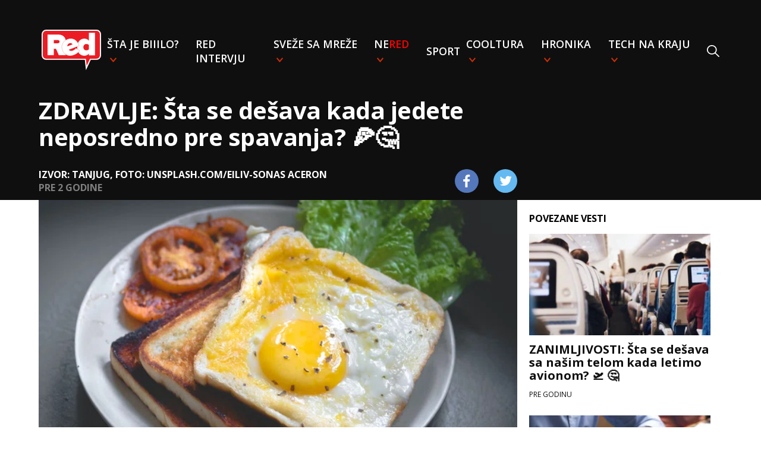

--- FILE ---
content_type: text/html
request_url: https://redportal.pink.rs/bju-ti/91838/zdravlje-sta-se-desava-kada-jedete-neposredno-pre-spavanja
body_size: 6165
content:
<!DOCTYPE html>
<html lang="sr">
<head>
    <!-- Required meta tags -->
    <meta charset="utf-8">
    <meta name="viewport" content="width=device-width, initial-scale=1, shrink-to-fit=no">
    <link rel="icon" href="/assets/favicon.ico" type="image/x-icon">
    <title>ZDRAVLJE: Šta se dešava kada jedete neposredno pre spavanja? 🍕🤔 | Red Portal</title>
    <meta name="author" content="Red Portal">
    <meta name="Copyright" content="Red Network"/>
    <meta name="Description" content="Istina je da mnogi to ne poštuju i da poslednji obrok uzimaju pre nego što legnu u krevet"/>
    <meta name="Keywords" content="pre spavanja, zdravlje, šta se dešava kada jedete pre spavanja"/>
    <meta name=”news_keywords” content="pre spavanja, zdravlje, šta se dešava kada jedete pre spavanja"/>
    <link rel="alternate" href="https://redportal.pink.rs" hreflang="sr-rs"/>
    <link rel="alternate" type="application/rss+xml" title="RedPortal.rs RSS" href="https://redportal.pink.rs/rss-feed">
    <!--    open graph-->
    <meta property="og:site_name" content="RedTV.rs">
    <meta property="og:url" content="https://redportal.pink.rs/bju-ti/91838/zdravlje-sta-se-desava-kada-jedete-neposredno-pre-spavanja">
    <meta property="og:type" content="article">
    <meta property="og:title" content="ZDRAVLJE: Šta se dešava kada jedete neposredno pre spavanja? 🍕🤔">
    <meta property="og:description" content="Istina je da mnogi to ne poštuju i da poslednji obrok uzimaju pre nego što legnu u krevet">
    <meta property="og:image" content="https://media.domencms01.com/images/19a8a3412-3014-4903-ad27-28466f1f4483/0,225,6000,3600/1024">
    <meta property="og:type" content="article"/>
    <meta property="og:image:width" content="1024">
    <meta property="og:image:height" content="576">
    <link rel="canonical" href="https://redportal.pink.rs/bju-ti/91838/zdravlje-sta-se-desava-kada-jedete-neposredno-pre-spavanja"/>
    <!-- DNS prefetch -->
    <link rel="dns-prefetch" href="https://fonts.googleapis.com"/>
    <link rel="dns-prefetch" href="https://ajax.googleapis.com"/>
    <link rel="dns-prefetch" href="https://csi.gstatic.com"/>
    <link rel="dns-prefetch" href="https://fonts.gstatic.com"/>
    <link rel="dns-prefetch" href="https://cdnjs.cloudflare.com"/>
    <!-- CSS -->
    <link rel="stylesheet" type="text/css" href="/assets/css/styles.css?v=30">
    <!-- Google tag (gtag.js) -->
    <script async src="https://www.googletagmanager.com/gtag/js?id=G-5T79LDFME8"></script>
    <script>
        window.dataLayer = window.dataLayer || [];
        function gtag(){dataLayer.push(arguments);}
        gtag('js', new Date());

        gtag('config', 'G-5T79LDFME8');
        gtag('config', 'G-01K1994TY7'); // Combined pink.rs and redportal.pink.rs
    </script>
    <script async src="https://pagead2.googlesyndication.com/pagead/js/adsbygoogle.js?client=ca-pub-4322052459026315" crossorigin="anonymous"></script>
    <!-- (C)2000-2024 Gemius SA - gemiusPrism  / pink.rs/Redportal -->
    <script type="text/javascript">
        var pp_gemius_identifier = '16BFz6LdoYY5XGlog4l_3cR7Ld7WOU9RqEuXYWcRtK3.W7';
        // lines below shouldn't be edited
        function gemius_pending(i) { window[i] = window[i] || function() {var x = window[i+'_pdata'] = window[i+'_pdata'] || []; x[x.length]=Array.prototype.slice.call(arguments, 0);};};
        (function(cmds) { var c; while(c = cmds.pop()) gemius_pending(c)})(['gemius_cmd', 'gemius_hit', 'gemius_event', 'gemius_init', 'pp_gemius_hit', 'pp_gemius_event', 'pp_gemius_init']);
        window.pp_gemius_cmd = window.pp_gemius_cmd || window.gemius_cmd;
        (function(d,t) {try {var gt=d.createElement(t),s=d.getElementsByTagName(t)[0],l='http'+((location.protocol=='https:')?'s':''); gt.setAttribute('async','async');
            gt.setAttribute('defer','defer'); gt.src=l+'://gars.hit.gemius.pl/xgemius.js'; s.parentNode.insertBefore(gt,s);} catch (e) {}})(document,'script');
    </script>
    <!-- twitter -->
    <meta name="twitter:card" content="summary_large_image">
    <meta name="twitter:title" content="ZDRAVLJE: Šta se dešava kada jedete neposredno pre spavanja? 🍕🤔">
    <meta name="twitter:description" content="Istina je da mnogi to ne poštuju i da poslednji obrok uzimaju pre nego što legnu u krevet">
    <meta name="twitter:image" content="https://media.domencms01.com/images/19a8a3412-3014-4903-ad27-28466f1f4483/0,225,6000,3600/676">
    
</head>

<body>
<nav class="singlepage">
    <div class="nav-wrapper">
        <div class="nav-container">
            <ul class="nav">
                <li class="nav-item logo">
                    <a href="/"><img src="/assets/images/red-logo.svg"></a>
                </li>
                <li class="nav-item" id="search">
                    <form action="/pretraga">
                        <input autofocus type="text" id="search-input" name="q" placeholder="Pretraži"/>
                    </form>
                </li>
                <li class="nav-item dropdown">
                    <a href="/stajebiiilo" class="category-link">Šta je biiilo?</a>
                    <div class="dropdown-content">
                        <ul>
                            <li><a href="/srbija">Srbija</a></li>
                            <li><a href="/balkan">Balkan</a></li>
                            <li><a href="/globalno">Globalno</a></li>
                        </ul>
                    </div>
                </li>
                <li class="nav-item"><a href="/red-intervju" class="category-link">RED intervju</a>
                <li class="nav-item dropdown">
                    <a href="/svezesamreze" class="category-link">Sveže sa mreže</a>
                    <div class="dropdown-content">
                        <ul>
                            <li><a href="/viral">Viral</a></li>
                            <li><a href="/mimovanje">Mimovanje</a></li>
                            <li><a href="/neprijatno">NePrijatno</a></li>
                            <li><a href="/fake-news">Fake news</a></li>
                            <li><a href="/teorije-zavere">Teorije zavere</a></li>
                        </ul>
                    </div>
                </li>
                <li class="nav-item dropdown">
                    <a href="/nered" class="category-link">Ne<span class="red">red</span></a>
                    <div class="dropdown-content">
                        <ul>
                            <li><a href="/zadruga">Zadruga</a></li>
                            <li><a href="/bju-ti">Bju-TI</a></li>
                        </ul>
                    </div>
                </li>
                <li class="nav-item"><a href="/sport" class="category-link">Sport</a></li>
                <li class="nav-item dropdown">
                    <a href="/cooltura" class="category-link">Cooltura</a>
                    <div class="dropdown-content">
                        <ul>
                            <li><a href="/muzika">Muzika</a></li>
                            <li><a href="/bookish">Bookish</a></li>
                            <li><a href="/film">Film</a></li>
                            <li><a href="/time-machine">Time-machine</a></li>
                        </ul>
                    </div>
                </li>
                <li class="nav-item dropdown">
                    <a href="/hronika" class="category-link">Hronika</a>
                    <div class="dropdown-content">
                        <ul>
                            <li><a href="/bela-hronika">Bela hronika</a></li>
                            <li><a href="/crna-hronika">Crna hronika</a></li>
                        </ul>
                    </div>
                </li>
                <li class="nav-item dropdown">
                    <a href="/technakraju" class="category-link">Tech na kraju</a>
                    <div class="dropdown-content">
                        <ul>
                            <li><a href="/inspector-gadget">Inspector Gadget</a></li>
                            <li><a href="/pr-dc">PR-DC</a></li>
                        </ul>
                    </div>
                </li>
                <li class="nav-item search-item" onclick="toggleSearch()"><img src="/assets/images/search.svg"/></li>
                <li class="sticky-close" onclick="toggleMenu()">
                    <img src="/assets/images/close_x.svg"/>
                </li>
            </ul>
            <div class="titles singlepage">
                <div class="mobile-header">
                    <img onclick="toggleMenu()" class="nav-button" src="/assets/images/menu.svg"/>
                    <a class="logo" href="/"><img src="/assets/images/red-logo.svg"></a>
                </div>
                <div class="post-title">
                    ZDRAVLJE: Šta se dešava kada jedete neposredno pre spavanja? 🍕🤔
                </div>
                <div class="post-details">
                    <div class="source-time">
                        <div class="source">Izvor: Tanjug, Foto: Unsplash.com/Eiliv-Sonas Aceron</div>
                        <div class="time" data-time="2024-03-13T19:37:06.169593+01:00"></div>
                    </div>
                    <div class="share-icons">
                        <a href="https://www.facebook.com/sharer/sharer.php?u=https://redportal.pink.rs/bju-ti/91838/zdravlje-sta-se-desava-kada-jedete-neposredno-pre-spavanja"
                           target="_blank" class="footer-social"><img
                                srcset="/assets/images/facebook.png,
                            /assets/images/facebook@2x.png 2x,
                            /assets/images/facebook@3x.png 3x"
                                src="/assets/images/facebook.png"></a>
                        <a href='https://twitter.com/intent/tweet?text=ZDRAVLJE: Šta se dešava kada jedete neposredno pre spavanja? 🍕🤔 https://redportal.pink.rs/bju-ti/91838/zdravlje-sta-se-desava-kada-jedete-neposredno-pre-spavanja'
                           class="footer-social"><img
                                srcset="/assets/images/twitter.png,
                            /assets/images/twitter@2x.png 2x,
                            /assets/images/twitter@3x.png 3x"
                                src="/assets/images/twitter.png"></a>
                    </div>
                </div>

            </div>
        </div>
    </div>
    </div>
</nav>
<div id="fb-root"></div>
<script async defer crossorigin="anonymous"
        src="https://connect.facebook.net/en_US/sdk.js#xfbml=1&version=v3.3"></script>
<div class="content singlepage">
    <div class="post-content">
        <img class="featured-image" src="https://media.domencms01.com/images/19a8a3412-3014-4903-ad27-28466f1f4483/0,225,6000,3600/676"/>
        <div class="subtitle">Istina je da mnogi to ne poštuju i da poslednji obrok uzimaju pre nego što legnu u krevet</div>
        <p><strong>Stručnjaci objasnili šta se dešava u telu ako jedete pre spavanja!</strong></p><div id="midasWidget__11023"></div><script async src="https://cdn2.midas-network.com/Scripts/midasWidget-18-1685-11023.js"></script><p><a href="https://nportal.novosti.rs/vest/77123/zanimljivosti/viral/sta-se-desi-organizmu-kada-jedemo-pred-spavanje" rel="noopener noreferrer" target="_blank"><strong>Da li znate da stručnjaci preporučuju da jedete najkasnije tri sata pre spavanja? Tokom ovog vremena, svi aktivni procesi varenja će se završiti. Istina je da mnogi to ne poštuju i da poslednji obrok uzimaju pre nego što legnu u krevet. Prema rečima ruske nutriciniostkinje Lidije Kvashnine, noću se smanjuje aktivnost enzima, proizvodnja želudačnog soka i drugi digestivni mehanizmi.</strong></a></p><p>To neće dozvoliti hrani da se pravilno apsorbuje i obezbedi telo hraniljivim materijama i vitaminima.</p><p>Hrana ostaje u stomaku nekoliko sati, potrebno je oko 6 do 10 sati. Hrana sa velikom količinom masti i proteina se najduže vari. Dok je hrana u crevima, telo iz nje izvlači hranljive materije. Ranije se verovalo da je najvažnija stvar za koju je potreban san obnavljanje tela. Tokom dana, osoba se mnogo kreće, aktivna je, mišići i ligamenti se umaraju, a tokom spavanja im je potreban odmor.</p><p>Navika konzumacije hrane noću može da poveća rizik od nastanka brojnih zdravstvenih problema poput dijabetesa, viška kilograma, kardiovaskularnih bolesti, poremećaja u ishrani, hroničnog umora, pogoršanja hroničnih bolesti.</p><blockquote><img src="/assets/images/format-quote-material@3x.png" alt="">- Ako se desi da ste previše pojeli neposredno pre spavanja, a na tanjiru je bila masna hrana, sa puno začina i soli, to može da vam poremeti san. Biće površan, sa čestim buđenjima, a vi ćete ustati na 'levu' nogu - objasnila je somnolog Darija Lebedeva.</blockquote><blockquote><img src="/assets/images/format-quote-material@3x.png" alt="">- Na taj način smo nepotrebnu hranu 'bacili' u stomak, a on je morao intenzivno da radi na varenju hrane. To zahteva vreme i energiju, ali zbog sna nije mogao da izvrši svoj zadatak. Osim toga, neke namirnice, na primer, kafa, čokolada, začini, mogu da uzbude nervni sistem, zbog čega dugo ne možemo dugo da zaspimo. Ili ćemo zaspati, ali ćemo se često buditi. Kao rezultat toga, san je jako površan - objasnila je Darija.</blockquote><div class='suggested row'><div class='col-lg-2 col-md-2 col-sm-3 col-3 centered'><div class='item-img'><img class='img-fluid' src='https://media.domencms01.com/images/184e3d68e-9b1a-4d16-83f0-7fb0d2252863/0,0,422,422/160' alt=''></div></div><div class='col-lg-10 col-md-10 col-sm-9 col-9 centered'><div class='item-wrapper'><div class='read-more'>pročitajte još</div><a href=/vesti/90334/da-li-je-opasno-jesti-krompir-koji-je-proklijao class='item-title'><h2>Da li je OPASNO jesti krompir koji je PROKLIJAO? 🥔🤔</h2></a></div></div></div><div class='suggested row'><div class='col-lg-2 col-md-2 col-sm-3 col-3 centered'><div class='item-img'><img class='img-fluid' src='https://media.domencms01.com/images/15bd26915-5df5-44ab-84f8-40a9562f3296/0,0,1080,1080/160' alt=''></div></div><div class='col-lg-10 col-md-10 col-sm-9 col-9 centered'><div class='item-wrapper'><div class='read-more'>pročitajte još</div><a href=/vesti/88739/zasto-je-orahe-najbolje-jesti-ujutru class='item-title'><h2>Zašto je ORAHE najbolje jesti UJUTRU? 🧐</h2></a></div></div></div><div class='suggested row'><div class='col-lg-2 col-md-2 col-sm-3 col-3 centered'><div class='item-img'><img class='img-fluid' src='https://media.domencms01.com/images/14d96eb62-919e-45e9-8ed9-440a9881f795/0,0,3448,3448/160' alt=''></div></div><div class='col-lg-10 col-md-10 col-sm-9 col-9 centered'><div class='item-wrapper'><div class='read-more'>pročitajte još</div><a href=/vesti/88105/4-razloga-zasto-ne-treba-jesti-citruse-nakon-jela class='item-title'><h2>4 razloga zašto NE TREBA JESTI citruse nakon jela 🍊🍋</h2></a></div></div></div><p>Autor: Tanjug</p>
        <div class="tags">
            <p class="tag"><a href="/tagovi?t=pre+spavanja"><span>#</span>pre spavanja</a></p><p class="tag"><a href="/tagovi?t=zdravlje"><span>#</span>zdravlje</a></p><p class="tag"><a href="/tagovi?t=%C5%A1ta+se+de%C5%A1ava+kada+jedete+pre+spavanja"><span>#</span>šta se dešava kada jedete pre spavanja</a></p>
        </div>
        <div id="midasWidget__11022"></div>
        <script async src="https://cdn2.midas-network.com/Scripts/midasWidget-18-1684-11022.js"></script>
        <div class="lwdgt" data-wid="272"></div>
    </div>
    <div class="sidebar">
        <div class="related-news">
            <div class="related-header">POVEZANE VESTI</div>
            <div class="related-content">
                    <a class="related-post" href="/bju-ti/99068/zanimljivosti-sta-se-desava-sa-nasim-telom-kada-letimo-avionom">
                        <picture>
                            <source srcset="https://media.domencms01.com/images/193a6e31e-da2b-497a-9d89-d52133b1b75b/0,462,7360,4602/250"
                                    media="(min-width: 1150px)"/>
                            <img src="https://media.domencms01.com/images/193a6e31e-da2b-497a-9d89-d52133b1b75b/0,0,4912,4912/90"/>
                        </picture>
                        <div class="text">
                            <div class="title">ZANIMLJIVOSTI: Šta se dešava sa našim telom kada letimo avionom? 🛫 🤔</div>
                            <p class='time' data-time="2024-06-23T10:55:02+02:00"></p>
                        </div>
                    </a>
                    <a class="related-post" href="/bju-ti/99312/zanimljivosti-sta-ruzan-rukopis-govori-o-karakteru">
                        <picture>
                            <source srcset="https://media.domencms01.com/images/1b1c0543e-6ee7-42a2-aa58-dbe943b8f6de/0,0,1920,1080/250"
                                    media="(min-width: 1150px)"/>
                            <img src="https://media.domencms01.com/images/1b1c0543e-6ee7-42a2-aa58-dbe943b8f6de/0,0,1135,1135/90"/>
                        </picture>
                        <div class="text">
                            <div class="title">ZANIMLJIVOSTI: Šta ružan rukopis govori o karakteru? 📝🤔</div>
                            <p class='time' data-time="2024-06-25T20:48:07+02:00"></p>
                        </div>
                    </a>
                    <a class="related-post" href="/bju-ti/99558/znate-li-koji-su-komplimenti-zapravo-uvrede">
                        <picture>
                            <source srcset="https://media.domencms01.com/images/14dd3e0c2-b6d4-45f3-a11c-c6da75411441/0,0,1920,1080/250"
                                    media="(min-width: 1150px)"/>
                            <img src="https://media.domencms01.com/images/14dd3e0c2-b6d4-45f3-a11c-c6da75411441/0,0,1280,1280/90"/>
                        </picture>
                        <div class="text">
                            <div class="title">Znate li koji su KOMPLIMENTI zapravo UVREDE? 🤔</div>
                            <p class='time' data-time="2024-06-30T15:37:19+02:00"></p>
                        </div>
                    </a>
                    <a class="related-post" href="/nered/94135/zasto-svestenike-ne-treba-nazivati-popovima">
                        <picture>
                            <source srcset="https://media.domencms01.com/images/1d121a1b4-ac07-46bd-8c3d-eda62db4ed97/0,0,743,418/250"
                                    media="(min-width: 1150px)"/>
                            <img src="https://media.domencms01.com/images/1d121a1b4-ac07-46bd-8c3d-eda62db4ed97/281,0,699,418/90"/>
                        </picture>
                        <div class="text">
                            <div class="title">Zašto SVEŠTENIKE ne treba nazivati POPOVIMA? 🤔</div>
                            <p class='time' data-time="2024-04-14T12:00:01+02:00"></p>
                        </div>
                    </a>
                    <a class="related-post" href="/hronika/91559/porodica-snimila-misteriozni-objekat-na-nebu-svi-se-pitaju-sta-je-to">
                        <picture>
                            <source srcset="https://media.domencms01.com/images/1e471702a-3b72-481c-9ce5-3739c0b5dc55/225,0,942,403/250"
                                    media="(min-width: 1150px)"/>
                            <img src="https://media.domencms01.com/images/1e471702a-3b72-481c-9ce5-3739c0b5dc55/369,0,772,403/90"/>
                        </picture>
                        <div class="text">
                            <div class="title">Porodica snimila MISTERIOZNI OBJEKAT NA NEBU: Svi se pitaju šta je to? 🛸🤔</div>
                            <p class='time' data-time="2024-03-11T08:49:31+01:00"></p>
                        </div>
                    </a>
                    <a class="related-post" href="/globalno/95816/sviridenko-ukrajina-u-aprilu-dostigla-izvoz-koji-je-imala-pre-pocetka-rata">
                        <picture>
                            <source srcset="https://media.domencms01.com/images/168c9b1b2-3712-435c-abaf-234514749015/0,0,778,438/250"
                                    media="(min-width: 1150px)"/>
                            <img src="https://media.domencms01.com/images/168c9b1b2-3712-435c-abaf-234514749015/0,0,438,438/90"/>
                        </picture>
                        <div class="text">
                            <div class="title">SVIRIDENKO: Ukrajina u aprilu dostigla izvoz koji je imala pre početka rata 🧐</div>
                            <p class='time' data-time="2024-05-01T20:05:24+02:00"></p>
                        </div>
                    </a>
            </div>
        </div>
    </div>
</div>

<footer id="footer">
    <div class="footer">
        <img src="/assets/images/red-logo.svg" class="logo">
        <div class="rights">Copyright © 2020 RedTV. Sva prava zadržana.</div>
        <div class="links">
            <a href="/kontakt" class="link">Kontakt</a>
            <a href="/marketing" class="link">Marketing</a>
            <a href="/impressum" class="link">Impressum</a>
            <a href="/uslovi-koriscenja" class="link">Uslovi korišćenja</a>
            <a href="/pisite-nam" class="link">Pišite nam</a>
        </div>
        <ul class="social-links">
            <li class="fb">
                <a href="https://www.facebook.com/redportal.rs" target="_blank" class="footer-social"><img srcset="/assets/images/facebook.png,
                                                                            /assets/images/facebook@2x.png 2x,
                                                                            /assets/images/facebook@3x.png 3x"
                                                                                                           src="/assets/images/facebook.png"></a>
            </li>
            <li class="instagram">
                <a href="https://www.instagram.com/redportal.rs" target="_blank" class="footer-social"><img srcset="/assets/images/instagram.png,
                                                                            /assets/images/instagram@2x.png 2x,
                                                                            /assets/images/instagram@3x.png 3x"
                                                                                                        src="/assets/images/instagram.png"></a>
            </li>
            <li class="youtube">
                <a href="https://www.youtube.com/channel/UCUJ7oq9fDu9msk7vZlp0t1g" target="_blank" class="footer-social"><img
                        srcset="/assets/images/youtube.png,
                        /assets/images/youtube@2x.png 2x,
                        /assets/images/youtube@3x.png 3x"
                        src="/assets/images/youtube.png"></a>
            </li>
            <li class="twitter">
                <a href="https://twitter.com/redportalrs" target="_blank" class="footer-social"><img srcset="/assets/images/twitter.png,
                                                                            /assets/images/twitter@2x.png 2x,
                                                                            /assets/images/twitter@3x.png 3x"
                                                                                                      src="/assets/images/twitter.png"></a>
            </li>
        </ul>
    </div>
</footer>
<!-- Scripts -->
<script src="/assets/js/moment-with-locales.min.js?v=1"></script>
<script src="/assets/js/script.js?v=6"></script>
<script src="/assets/js/post_script.js?v=3"></script>
<script async src="https://sharemedia.rs/lw.js"></script>

</body>
</html>


--- FILE ---
content_type: text/html; charset=utf-8
request_url: https://www.google.com/recaptcha/api2/aframe
body_size: 267
content:
<!DOCTYPE HTML><html><head><meta http-equiv="content-type" content="text/html; charset=UTF-8"></head><body><script nonce="9yPmn7MJd_2Mw0bOMFxsGA">/** Anti-fraud and anti-abuse applications only. See google.com/recaptcha */ try{var clients={'sodar':'https://pagead2.googlesyndication.com/pagead/sodar?'};window.addEventListener("message",function(a){try{if(a.source===window.parent){var b=JSON.parse(a.data);var c=clients[b['id']];if(c){var d=document.createElement('img');d.src=c+b['params']+'&rc='+(localStorage.getItem("rc::a")?sessionStorage.getItem("rc::b"):"");window.document.body.appendChild(d);sessionStorage.setItem("rc::e",parseInt(sessionStorage.getItem("rc::e")||0)+1);localStorage.setItem("rc::h",'1765363447976');}}}catch(b){}});window.parent.postMessage("_grecaptcha_ready", "*");}catch(b){}</script></body></html>

--- FILE ---
content_type: text/css
request_url: https://redportal.pink.rs/assets/css/styles.css?v=30
body_size: 6273
content:
@import url(https://fonts.googleapis.com/css?family=Open+Sans:400,600,700&display=swap&subset=latin-ext);@keyframes slide-from-left{0%{left:-100%}to{left:0}}@keyframes slide-to-left{0%{left:0}to{left:-100%}}@keyframes poll-loader{0%{transform:rotate(0deg)}to{transform:rotate(360deg)}}@keyframes search-loader{0%{transform:rotate(0deg)}to{transform:rotate(360deg)}}body{margin:0;font-family:"Open Sans",sans-serif;height:100vh}.footer{margin-top:3.125em;background-color:#151515;display:flex;flex-direction:column;align-content:center;align-items:center}.footer .logo{margin-top:3.125em;width:100px}@media screen and (max-width:768px){.footer .logo img{width:88px}}.footer .rights{margin:1.5625em 1.5625em 0;text-align:center;color:#aaa}.footer .links{width:100%;margin:1.5625em 0;display:flex;justify-content:center}.footer .links .link{font-size:1.2rem;font-weight:700;text-transform:uppercase;color:#fff;cursor:pointer;text-decoration:none;padding:0 .625em}@media screen and (max-width:768px){.footer .links .link{margin:0}.footer .links{flex-direction:column;align-items:center}}.footer .links .link:hover{color:#ccc}.footer .social-links{display:flex;align-items:center;list-style:none;margin-bottom:3.125em;margin-top:0;padding:0}.footer .social-links li{padding:0 .625em}.footer .social-links li a,nav .nav-container .titles .post-details .share-icons a{width:2.5em;height:2.5em;border-radius:50%;display:flex;justify-content:center;align-items:center}.footer .social-links li a:hover{opacity:.8}.footer .social-links .fb img{width:12px;height:22px}.footer .social-links .fb a{background:#5478bb}.footer .social-links .twitter img{width:21px;height:17px}.footer .social-links .twitter a{background:#64b9f1}.footer .social-links .youtube img{width:22px;height:16px}.footer .social-links .youtube a{background:#cd201f}.footer .social-links .instagram img{width:22px;height:22px}.footer .social-links .instagram a{background-image:linear-gradient(to top,#feda75,#fa7e1e 23%,#d62976 49%,#962fbf 76%,#4f5bd5)}nav{height:420px;position:relative}@media screen and (max-width:1150px){nav{width:100%;height:auto;padding-top:56.25%;background:#000;overflow:hidden}}nav .slide-in{animation:slide-from-left .5s forwards}nav .slide-out{animation:slide-to-left .5s forwards}nav .video{position:absolute;top:0;right:0;background:url(/assets/images/red-logo-background.svg) space,#000;background-size:100px 80px;height:100%}@media screen and (max-width:1150px){nav .video{width:100%;background-size:60px 40px;height:auto}}nav .video::-webkit-media-controls-current-time-display,nav .video::-webkit-media-controls-time-remaining-display,nav .video::-webkit-media-controls-timeline{display:none}nav .video-close{color:#fff;padding:1em;border-radius:50%;background:rgba(255,255,255,.5);display:none;justify-content:center;align-items:center;position:absolute;top:15px;right:15px;z-index:100;cursor:pointer}@media screen and (max-width:1150px){nav .video-close{padding:.5em}}nav .video-close img{height:1em;width:1em}@media screen and (max-width:1150px){nav .video-close img{height:.6em;width:.6em}}nav.fullscreen-video{height:auto;padding-top:0}nav.fullscreen-video .video{position:relative;width:100%;height:auto;background:#000;max-height:90vh}nav .nav-container .nav.search .nav-item,nav.fullscreen-video .nav-wrapper{display:none}nav .nav-container .nav.search #search,nav.fullscreen-video .video-close{display:flex}@media screen and (max-width:1150px){nav.fullscreen-video{height:auto}}nav .nav-container .nav,nav .nav-wrapper{display:flex;justify-content:center;width:100%;padding:0}nav .nav-wrapper{position:absolute;margin:0;height:100%;background-image:linear-gradient(91deg,#0f0f0f 25%,#131618 calc(100vw - 746px),rgba(46,66,77,.82) calc(100vw - 373px),rgba(103,160,198,.63) 100%)}@media screen and (max-width:1150px){nav .nav-wrapper{top:0;background-image:linear-gradient(91deg,#0f0f0f 10%,#131618 30%,rgba(46,66,77,.82) 72%,rgba(103,160,198,.63) 100%)}}@media screen and (min-width:2200px){nav .nav-wrapper{background-image:linear-gradient(91deg,#0f0f0f 25%,#131618 calc(100vw - 746px),rgba(46,66,77,.82) calc(100vw - 373px),rgba(103,160,198,.63) 100%)}}nav .nav-container{height:100%;display:flex;flex-basis:1150px;flex-direction:column}nav .nav-container .nav{list-style:none;flex-direction:row;align-items:center;flex:0 1 auto;margin:50px 0 0}@media screen and (max-width:1150px){nav .nav-container .nav{display:none}}nav .nav-container .nav.search,nav .nav-container .nav.visible{flex-direction:column;position:fixed;height:100%;z-index:1;background:#000;width:100%;margin:0;box-sizing:border-box;display:flex}nav .nav-container .nav.visible{justify-content:flex-start;align-items:flex-start;padding:20px 20px 50px;overflow-y:scroll}nav .nav-container .nav.search{left:0;justify-content:center;align-items:center;padding:50px}.content.singlepage .post-content img,nav .nav-container .nav #search form,nav .nav-container .nav.search #search form{width:100%}nav .nav-container .nav.search #search input{background:url(/assets/images/search.svg) no-repeat 0 20px;background-size:30px 30px;padding-left:45px;height:70px;width:100%;border:0;color:#fff;font-size:2.5em;font-family:"Open Sans",sans-serif}nav .nav-container .nav.search .sticky-close{display:flex;position:absolute;top:30px;right:30px;left:unset;bottom:unset}nav .nav-container .nav .nav-item{padding:0 5px}@media screen and (max-width:1150px){nav .nav-container .nav .nav-item{padding:0}}nav .nav-container .nav .logo{margin-right:auto}nav .nav-container .nav .logo img{width:100px}@media screen and (max-width:1150px){nav .nav-container .nav .logo{display:none}}nav .nav-container .nav .search-item{margin-left:auto;padding-top:5px;cursor:pointer}nav .nav-container .nav .category-link:hover .red,nav .nav-container .nav .dropdown .dropdown-content ul li a:hover,nav .nav-container .nav .search-item:hover{opacity:.8}@media screen and (max-width:1150px){nav .nav-container .nav .search-item{display:none}}nav .nav-container .nav .sticky-close{color:#fff;padding:1em;border-radius:50%;background:#f5f5f5;display:none;justify-content:center;align-items:center;position:sticky;bottom:0;left:calc(50% - 1.25em);z-index:100;cursor:pointer}nav .nav-container .nav .sticky-close img{height:1em;width:1em}@media screen and (max-width:1150px){nav .nav-container .nav .sticky-close{display:flex;flex-shrink:0}}nav .nav-container .nav #search{width:100%;display:none}nav .nav-container .nav #search input{background:url(/assets/images/search.svg) no-repeat 7px 7px;padding-right:30px;height:40px;width:90%;border:0;color:#fff;border-bottom:solid #fff 1px;background-position:98% 7px;margin-bottom:20px}.content .large-section .search-bar form input:focus,nav .nav-container .nav #search input:focus{outline:0}@media screen and (max-width:1150px){nav .nav-container .nav #search{display:flex;flex-shrink:0}}nav .nav-container .nav .category-link{text-transform:uppercase;font-size:1.1rem;font-weight:600;color:#fff;text-decoration:none}nav .nav-container .nav .category-link:hover{text-decoration:none;color:#ddd}nav .nav-container .nav .category-link .red{color:red}nav .nav-container .nav .dropdown{position:relative}nav .nav-container .nav .dropdown a:after{content:url(/assets/images/down-arrow.svg);padding:0 5px;width:5px}@media screen and (max-width:1150px){nav .nav-container .nav .dropdown{padding:10px 0}nav .nav-container .nav .dropdown a:after{display:none}}nav .nav-container .nav .dropdown:hover .dropdown-content{display:block}nav .nav-container .nav .dropdown .dropdown-content{display:none;position:absolute;background-color:rgba(0,0,0,.6);min-width:150px;z-index:1}nav .nav-container .nav .dropdown .dropdown-content ul{list-style:none;padding:15px}nav .nav-container .nav .dropdown .dropdown-content ul li a{font-size:1rem;color:#fff;text-decoration:none;white-space:nowrap;cursor:pointer;padding:5px 0}nav .nav-container .nav .dropdown .dropdown-content ul li a:after{content:none}@media screen and (max-width:1150px){nav .nav-container .nav .dropdown .dropdown-content{display:block;position:relative}}nav .nav-container .categories-title{display:none!important}@media screen and (max-width:1150px){nav .nav-container .categories-title{display:flex!important}}nav .nav-container .titles{display:flex;flex:1 1 auto;flex-direction:column;align-items:flex-start;justify-content:center;padding:20px}@media screen and (max-width:1150px){nav .nav-container .titles{justify-content:flex-end;flex:1 0 auto}}nav .nav-container .titles .red-title{font-size:2.5em;font-weight:700;color:#ea1f27}@media screen and (max-width:1150px){nav .nav-container .titles .red-title{font-size:1em;display:none}}nav .nav-container .titles .white-title{font-size:3em;font-weight:700;color:#fff;display:none}@media screen and (max-width:1150px){nav .nav-container .titles .white-title{font-size:1.5em}}nav .nav-container .titles .mobile-header{display:none}@media screen and (max-width:1150px){nav .nav-container .titles .mobile-header{display:flex;width:100%;justify-content:center;margin-bottom:auto}}nav .nav-container .titles .mobile-header .logo{margin-right:auto;margin-left:auto}nav .nav-container .titles .mobile-header .logo img{width:4em;padding-right:1em}nav .nav-container .titles .mobile-header .nav-button{margin-bottom:auto;cursor:pointer}nav .nav-container .titles .mobile-header .nav-button:hover{opacity:.8}nav .nav-container .titles .post-details{margin-bottom:10px;display:flex;width:100%;align-items:center}nav .nav-container .titles .post-details .source-time .source{text-transform:uppercase;font-weight:700;font-size:1em;color:#fff}nav .nav-container .titles .post-details .source-time .time{text-transform:uppercase;font-weight:700;font-size:1em;color:#7f7f7f}nav .nav-container .titles .post-details .share-icons{margin-left:auto;display:flex;align-items:center}nav .nav-container .titles .post-details .share-icons a:first-of-type{background-color:#5478bb}nav .nav-container .titles .post-details .share-icons a:nth-of-type(2){background-color:#64b9f1}nav .nav-container .titles .post-details .share-icons a:nth-of-type(3){background-color:#2aabee}nav .nav-container .titles .post-details .share-icons a:not(:last-child){margin-right:25px}nav .nav-container .titles .post-details .share-icons a:hover{opacity:.8}nav .nav-container .titles .tv-button{display:flex;align-items:center;justify-content:center;text-transform:uppercase;width:170px;height:56px;border-radius:28px;background:#fff;font-size:.8em;font-weight:700;margin-top:15px;cursor:pointer}@media screen and (max-width:1150px){nav .nav-container .titles .tv-button{margin-top:10px;height:35px}}nav .nav-container .titles .radio-button:hover,nav .nav-container .titles .tv-button:hover{background:#ddd}nav .nav-container .titles .tv-button:before{padding:0 10px;display:flex;align-items:center;content:url(/assets/images/tv.svg)}nav .nav-container .titles .radio-button{display:flex;align-items:center;justify-content:center;text-transform:uppercase;width:170px;height:56px;border-radius:28px;background:#fff;font-size:.8em;font-weight:700;margin-top:15px;cursor:pointer}@media screen and (max-width:1150px){nav .nav-container .titles .radio-button{margin-top:10px;height:35px}}nav .nav-container .titles .radio-button:before{padding:0 10px;display:flex;align-items:center;content:url(/assets/images/radio.svg)}a{text-decoration:none}.content{width:1150px;margin:auto}.content .post-content{padding:0!important}.content .post-content .img-big,.content .post-content img{padding-left:0!important;padding-right:0!important}.content .post-content>*,.content>*{box-sizing:border-box;padding-left:20px;padding-right:20px}@media screen and (max-width:1150px){.content{width:100%}}.content .load-more-button{height:35px;background:#000;color:#fff;cursor:pointer;font-size:.9em;font-variant:small-caps;border:0;margin-top:20px}.content .time{text-transform:uppercase;font-size:.75em;font-weight:500;color:#0f0f0f}.content .large-section{display:flex;flex-direction:column;margin-top:30px}@media screen and (max-width:1150px){.content .large-section{margin-top:20px}}.content .large-section .section-title{width:100%;display:inline-flex;align-items:center;flex:0 1 auto;font-size:2.8125em;font-weight:700;color:#0f0f0f;margin-bottom:30px}@media screen and (max-width:1150px){.content .large-section .section-title{font-size:1.5625em;margin-bottom:20px}}.content .large-section .section-title span{margin-left:30px;flex:1 1 auto;background-color:#d22e05;height:5px}.content .large-section .section-title a:active,.content .large-section .section-title a:hover,.content .large-section .section-title a:link,.content .large-section .section-title a:visited{text-decoration:none;color:#0f0f0f}.content .large-section .search-bar{margin-bottom:20px}.content .large-section .search-bar form{margin:0;display:flex}.content .large-section .search-bar form input{padding-left:.5em;width:calc(100% - 2.5em);font-size:1em;height:2.5em;border:solid 1px #000;box-sizing:border-box;border-radius:0}.content .large-section .search-bar form input[type=submit]{background:url(/assets/images/search.svg) no-repeat .6125em .6125em,#000;background-size:1.25em 1.25em;border:0;display:block;height:2.5em;width:2.5em}.content .large-section .search-bar form input[type=submit]:hover{cursor:pointer}.content .large-section .section-content{display:flex}@media screen and (max-width:1150px){.content .large-section .section-content{flex-direction:column}}.content .large-section .section-content .four-posts{display:flex;margin-top:auto}@media screen and (max-width:1150px){.content .large-section .section-content .four-posts{flex-direction:column;margin-top:0}}.content .large-section .section-content .four-posts .post{display:flex;flex-direction:column;flex-basis:25%}.content .large-section .section-content .four-posts .post:hover .title{text-decoration:underline}.content .large-section .section-content .four-posts .post:not(:last-child){margin-right:20px}@media screen and (max-width:1150px){.content .large-section .section-content .four-posts .post:not(:last-child){margin-right:0}}.content .large-section .section-content .four-posts .post .text{display:flex;flex-direction:column}.content .large-section .section-content .four-posts .post .text .title{font-weight:700;font-size:1.25em;height:68px;overflow:hidden;margin-top:10px;line-height:1.13;letter-spacing:-.33px;color:#0f0f0f}.content .large-section .section-content .four-posts .post .text .time{margin-top:10px}@media screen and (max-width:1150px){.content .large-section .section-content .four-posts .post{height:90px;flex-direction:row;margin-bottom:15px;flex-basis:auto}.content .large-section .section-content .four-posts .post picture>img{width:90px}.content .large-section .section-content .four-posts .post .text{margin-left:20px}.content .large-section .section-content .four-posts .post .text .title{font-size:1.15em;line-height:1.2em;height:3.6em!important;margin-top:0!important}.content .large-section .section-content .four-posts .post .text .time{margin:auto 0 0}}.content .large-section .section-content .left-section{display:flex;flex-direction:column;flex-basis:calc(60% - 60px);margin-right:20px}@media screen and (max-width:1150px){.content .large-section .section-content .left-section{margin-right:0;flex-basis:auto}}.content .large-section .section-content .left-section .large-post{display:flex;flex-direction:row;height:337px}.content .large-section .section-content .left-section .large-post:hover .title,.content .large-section .section-content .left-section .three-posts .post:hover .title{text-decoration:underline}@media screen and (max-width:1150px){.content .large-section .section-content .left-section .large-post{flex-direction:column;height:auto;margin-bottom:20px}.content .large-section .section-content .left-section .large-post picture{width:100%;height:auto}.content .large-section .section-content .left-section .large-post picture img{width:100%}.content .large-section .section-content .left-section .large-post .text{margin-right:0!important}.content .large-section .section-content .left-section .large-post .text .title{margin-top:10px;max-height:none!important}}.content .large-section .section-content .left-section .large-post .text{display:flex;flex-direction:column;margin-right:40px}@media screen and (max-width:1150px){.content .large-section .section-content .left-section .large-post .text{order:1}}.content .large-section .section-content .left-section .large-post .text .title{font-weight:700;font-size:1.875em;line-height:1.2;max-height:145px;overflow:hidden;letter-spacing:-.5px;color:#0f0f0f}.content .large-section .section-content .left-section .large-post .text .subtitle{margin-top:10px;font-weight:500;font-size:1em;overflow:hidden;color:#232323}@media screen and (max-width:1150px){.content .large-section .section-content .left-section .large-post .text .subtitle{display:none}}.content .large-section .section-content .left-section .large-post .text .time{margin-top:10px}.content .large-section .section-content .left-section .large-post picture{flex:0 0 auto}.content .large-section .section-content .left-section .three-posts{display:flex;margin-top:auto}@media screen and (max-width:1150px){.content .large-section .section-content .left-section .three-posts{flex-direction:column;margin-top:0}}.content .large-section .section-content .left-section .three-posts .post{display:flex;flex-direction:column;flex-basis:calc(33% - 20px)}.content .large-section .section-content .left-section .three-posts .post:not(:last-child){margin-right:20px}@media screen and (max-width:1150px){.content .large-section .section-content .left-section .three-posts .post:not(:last-child){margin-right:0}}.content .large-section .section-content .left-section .three-posts .post .text{display:flex;flex-direction:column}.content .large-section .section-content .left-section .three-posts .post .text .title{font-weight:700;font-size:1.25em;height:68px;overflow:hidden;margin-top:10px;line-height:1.13;letter-spacing:-.33px;color:#0f0f0f}.content .large-section .section-content .left-section .three-posts .post .text .time{margin-top:10px}@media screen and (max-width:1150px){.content .large-section .section-content .left-section .three-posts .post{height:90px;flex-direction:row;margin-bottom:15px;flex-basis:auto}.content .large-section .section-content .left-section .three-posts .post picture>img{width:90px}.content .large-section .section-content .left-section .three-posts .post .text{margin-left:20px}.content .large-section .section-content .left-section .three-posts .post .text .title{font-size:1.15em;line-height:1.2em;height:3.6em!important;margin-top:0!important}.content .large-section .section-content .left-section .three-posts .post .text .time{margin:auto 0 0}}.content .large-section .section-content .side-posts{flex-basis:calc(40% - 24px)}.content .large-section .section-content .side-posts .post{display:flex}.content .large-section .section-content .side-posts .post:hover .title{text-decoration:underline}@media screen and (max-width:1150px){.content .large-section .section-content .side-posts .post{height:90px;margin-bottom:20px!important;flex-direction:row-reverse}.content .large-section .section-content .side-posts .post .time{margin:auto 0 0}}.content .large-section .section-content .side-posts .post:not(:last-child){margin-bottom:15px}.content .large-section .section-content .side-posts .post .text{display:flex;flex-direction:column;margin-right:auto}.content .large-section .section-content .side-posts .post .text .title{font-weight:700;font-size:1em;line-height:20px;height:60px;overflow:hidden;letter-spacing:-.33px;color:#0f0f0f}.content .large-section .section-content .side-posts .post .text .time{margin:auto 0 0}@media screen and (max-width:1150px){.content .large-section .section-content .side-posts .post .text{margin-left:20px;margin-right:auto}.content .large-section .section-content .side-posts .post .text .title{line-height:1.2em;font-size:1.15em;height:3.6em!important}.content .large-section .section-content .side-posts .post img{min-width:90px}}.content .categories{display:flex;flex-flow:row wrap}.content .categories.six-cat>.category-posts{flex:1 0 calc(33% - 40px)}.content .categories.six-cat>.category-posts:not(:nth-child(4n)){margin-right:0}.content .categories.six-cat>.category-posts:not(:nth-child(3n)){margin-right:30px}.content .categories .category-posts{display:flex;flex:1 0 calc(25% - 60px);flex-direction:column;margin-top:40px}.content .categories .category-posts:not(:nth-child(4n)){margin-right:20px}@media screen and (max-width:1150px){.content .categories .category-posts{flex:1 0 calc(50% - 60px)!important}.content .categories .category-posts:not(:nth-child(4n)){margin-right:0}.content .categories .category-posts:not(:nth-child(3n)){margin-right:0!important}.content .categories .category-posts:not(:nth-child(2n)){margin-right:20px!important}}.content .categories .category-posts .title{font-size:1.25em;line-height:1.3;font-weight:700;color:#0f0f0f;overflow:hidden;height:40px;letter-spacing:-.33px}.content .categories .category-posts hr{background:#e8e8e8;width:100%;margin-top:20px;margin-bottom:0}.content .categories .category-posts .link{font-size:1em;line-height:1.125em;color:#232323;margin-top:15px;font-weight:600}.content .categories .category-posts .link:hover,.content .categories .category-posts .post:hover .title,.content .categories .category-posts .title-post:hover .title{text-decoration:underline}.content .categories .category-posts .post .title,.content .categories .category-posts .title-post .title{margin-top:10px;font-size:1em;font-weight:600;letter-spacing:-.27px;color:#232323}.content .categories .category-posts .post .time,.content .categories .category-posts .title-post .time{display:none}@media screen and (max-width:1150px){.content .categories .category-posts .post .text,.content .categories .category-posts .title-post .text{display:flex;flex-direction:column}.content .categories .category-posts .post .title,.content .categories .category-posts .title-post .title{font-weight:700;font-size:1em;letter-spacing:0,27px}.content .categories .category-posts .post .time,.content .categories .category-posts .title-post .time{margin:auto 0 0}.content .categories .category-posts .title-post>.text{margin-top:10px!important}.content .categories .category-posts .title-post>.text .title{font-size:1.875em;line-height:1.13;height:99px}.content .categories .category-posts .title-post>.text .time{margin-top:10px}}.content .categories .category-posts .title-post img{display:block;width:100%;margin-top:15px}.content .categories .category-posts .post{display:flex;flex-direction:column}.content .categories .category-posts .post img{display:none}@media screen and (max-width:768px){.content .categories .category-posts{flex:1 0 calc(100% - 60px)!important;margin-right:0!important}.content .categories .category-posts:not(:nth-child(2n)){margin-right:0!important}.content .categories .category-posts .post .time,.content .categories .category-posts .title-post .time{display:block!important}.content .categories .category-posts .title-post>.text>.title{height:auto!important}.content .categories .category-posts .post{flex-direction:row;margin-top:20px}.content .categories .category-posts .post .text{margin-left:20px}.content .categories .category-posts .post .title{margin-top:0;font-size:1.15em;height:3.6em!important;line-height:1.2em}.content .categories .category-posts .post img{display:block;width:90px;height:90px}}nav.category,nav.singlepage{height:auto;padding-top:0}nav.singlepage>.nav-wrapper>.nav-container>.titles{width:70%;padding:0;justify-content:flex-end}nav.singlepage>.nav-wrapper{background:#0f0f0f;position:relative;height:auto}nav .post-title{font-size:2.5em;width:100%;font-weight:700;line-height:1.13;letter-spacing:-.5px;color:#fff;padding-bottom:30px;margin-top:1em}.content.singlepage{display:flex;padding:0}.content.singlepage .post-content{flex:0 0 70%}.content.singlepage .post-content .text{font-size:1.375em;font-weight:500;color:#0f0f0f}.content.category .section-content .left-section .large-post picture,.content.singlepage .post-content .featured-image{width:100%;height:auto}.content.singlepage .post-content .subtitle{font-size:1.7rem;font-weight:700;line-height:2.3rem;color:#111;padding-bottom:10px;padding-top:10px;border-bottom:solid 1px #666;mask-border-width:calc(100% - 40px)}.content.singlepage .post-content .item-title h2{font-size:1.2rem;font-weight:700;color:#333;line-height:1.2em;margin-bottom:5px;margin-top:0}@media screen and (max-width:350px){.content.singlepage .post-content .item-title h2{overflow:hidden;height:90px}}.content.singlepage .post-content .caption{font-size:1rem;font-weight:700;color:#666;text-transform:uppercase;margin-bottom:20px;padding-left:20px;margin-top:5px}@media screen and (max-width:415px){.content.singlepage .post-content .caption{margin-left:5px}}.content.singlepage .post-content .fb-post,.content.singlepage .post-content .twitter-tweet,.content.singlepage .post-content iframe{display:block;margin:auto auto 20px!important}.content.singlepage .post-content .video-embed{position:relative;padding-bottom:56.25%;margin-bottom:20px;height:0}.content.singlepage .post-content .video-embed iframe{position:absolute;top:0;left:0;width:100%;height:100%}.content.singlepage .post-content .video-js .video-js .vjs-control:focus,.content.singlepage .post-content .video-js .video-js .vjs-control:hover:before,.content.singlepage .post-content .video-js .vjs-control:focus:before{box-shadow:none}.content.singlepage .post-content blockquote{font-size:1.2rem;color:#555;font-style:italic;padding:8px 15px;border-left:3px solid #b73e42;background:#fbfbfb;margin:0 0 20px;position:relative}.content.singlepage .post-content blockquote.tiktok-embed{background:0 0;border-left:none;padding:0}@media screen and (max-width:415px){.content.singlepage .post-content blockquote{font-size:1.2rem;margin:20px 15px}}.content.singlepage .post-content blockquote img{position:absolute;right:10px;bottom:12px;width:20px}.content.singlepage .post-content .important{padding:20px 20px 10px;background:#fbfbfb;margin:0 0 20px;border-left:3px solid #83a230}@media screen and (max-width:415px){.content.singlepage .post-content .important{margin:20px 15px}}.content.singlepage .post-content .important h2{color:#333;font-size:2.4rem;font-weight:700;line-height:2.6rem;margin-bottom:20px}.content.singlepage .post-content .important p{font-size:1.6rem;line-height:2.3rem;color:#555}.content.singlepage .post-content .img-text{display:flex;justify-content:space-between}@media screen and (max-width:415px){.content.singlepage .post-content .img-text{flex-direction:column}}.content.singlepage .post-content .img-text .img-big,.content.singlepage .post-content .img-text .regular{flex:0 0 48%}.content.singlepage .post-content .tags{border-bottom:1px solid #eee;border-top:1px solid #eee;align-items:center;margin-bottom:20px;padding:3px 0}@media screen and (max-width:415px){.content.singlepage .post-content .tags{justify-content:center;margin-left:15px;margin-right:15px}}.content.singlepage .post-content .tags .tag{padding:5px 15px;font-size:1.1rem;color:#666;font-weight:600;border-radius:15px;border:solid 1px #dbdbdb;margin-bottom:3px;margin-top:3px;margin-right:2px;display:inline-block;white-space:nowrap}.content.singlepage .post-content .tags .tag a{color:inherit;text-decoration:none}.content.singlepage .post-content .tags .tag a:active,.content.singlepage .post-content .tags .tag a:focus,.content.singlepage .post-content .tags .tag a:hover{color:inherit}.content.singlepage .post-content .tags .tag span{color:#b73e42;font-weight:600}.content.singlepage .post-content .suggested{display:flex;margin:10px 0;padding:10px;background:#fbfbfb;border-left:3px solid #f08080;font-size:1.4rem}@media screen and (max-width:415px){.content.singlepage .post-content .suggested{margin:10px 15px;padding:10px}}.content.singlepage .post-content .suggested .item-wrapper{border-bottom:none}.content.singlepage .post-content .suggested .centered{display:flex;margin-left:20px;flex-direction:column;justify-content:center}.content.singlepage .post-content .suggested .read-more{font-variant:small-caps;font-weight:700;margin-bottom:5px;color:#666}.content.singlepage .sidebar{flex:0 0 30%;box-sizing:border-box;padding:20px}.content.singlepage .sidebar .related-news .related-header{font-weight:700}.content.singlepage .sidebar .related-news .related-post{display:flex;flex-direction:column;margin-top:15px}.content.category .section-content .left-section .list-posts .post:hover .title,.content.singlepage .sidebar .related-news .related-post:hover .title{text-decoration:underline}.content.singlepage .sidebar .related-news .related-post picture>img{width:100%}.content.singlepage .sidebar .related-news .related-post .text{display:flex;flex-direction:column}.content.singlepage .sidebar .related-news .related-post .text .title{font-weight:700;font-size:1.25em;margin-top:8px;line-height:1.13;color:#0f0f0f}@media screen and (max-width:1150px){.content.singlepage .sidebar .related-news .related-post{height:90px;flex-direction:row;margin-bottom:15px}.content.singlepage .sidebar .related-news .related-post picture>img{width:90px}.content.singlepage .sidebar .related-news .related-post .text{margin-left:20px}.content.singlepage .sidebar .related-news .related-post .text .title{margin-top:0!important;font-size:1.15em;line-height:1.2em;height:3.6em;overflow:hidden}.content.singlepage .sidebar .related-news .related-post .text .time{margin:0;margin-top:auto!important}.content{flex-direction:column}.content .post-content,.content .sidebar{flex:0 0 100%}nav.singlepage>.nav-wrapper>.nav-container{padding:20px}nav.singlepage>.nav-wrapper>.nav-container .titles{width:100%}}nav.category>.nav-wrapper>.nav-container>.titles{justify-content:flex-end;padding:20px}nav.category>.nav-wrapper{background:#fff;position:relative;height:auto}nav.category>.nav-wrapper .category-link{color:#0f0f0f}nav.category>.nav-wrapper .category-link:hover{color:#000}nav.category>.nav-wrapper .nav-container>.nav.visible .category-link{color:#fff}nav.category>.nav-wrapper .nav-container>.nav.visible .category-link:hover{color:#ddd}.content.category .section-content{display:flex}@media screen and (max-width:1150px){.content.category .section-content{flex-direction:column}}.content.category .section-content .left-section{display:flex;flex-direction:column;flex-basis:calc(80% - 20px);margin-right:20px}@media screen and (max-width:1150px){.content.category .section-content .left-section{margin-right:0}.content.category .section-content .left-section.category{order:2}}.content.category .section-content .left-section .large-post{display:flex;flex-direction:column;margin-bottom:20px;height:auto!important}.content.category .section-content .left-section .large-post .text .subtitle,.content.category .section-content .left-section .large-post .text .time,.content.category .section-content .left-section .large-post .text .title{margin-top:10px}.content.category .section-content .left-section .large-post picture img,.content.category .section-content .side-posts .post picture>img{width:100%}@media screen and (max-width:1150px){.content.category .section-content .left-section .large-post.lg-post{display:none}}.content.category .section-content .left-section .large-post.sm-post{display:none}@media screen and (max-width:1150px){.content.category .section-content .left-section .large-post.sm-post{display:flex}}.content.category .section-content .left-section .list-posts,.content.category .section-content .side-posts .post{display:flex;flex-direction:column}.content.category .section-content .left-section .list-posts .post{display:flex}.content.category .section-content .left-section .list-posts .post:not(:last-child){margin-bottom:20px}@media screen and (max-width:1150px){.content.category .section-content .left-section .list-posts .post{margin-bottom:20px}}.content.category .section-content .left-section .list-posts .post .text{display:flex;flex-direction:column;margin-left:15px}.content.category .section-content .left-section .list-posts .post .text .title{font-weight:700;font-size:1em;overflow:hidden;max-height:67px;letter-spacing:0,27px;color:#0f0f0f}.content.category .section-content .left-section .list-posts .post .text .subtitle{margin-top:10px;font-weight:500;font-size:1em;overflow:hidden;max-height:67px;color:#232323}@media screen and (max-width:1150px){.content.category .section-content .left-section .list-posts .post .text .subtitle{display:none}}.content.category .section-content .left-section .list-posts .post .text .time{margin:auto 0 0}@media screen and (max-width:1150px){.content.category .section-content .left-section .list-posts .post{flex-direction:row}.content.category .section-content .left-section .list-posts .post picture>img{width:90px}.content.category .section-content .left-section .list-posts .post .text{margin-left:20px}.content.category .section-content .left-section .list-posts .post .text .title{font-size:1.15em;line-height:1.2em;height:3.6em!important;overflow:hidden}.content.category .section-content .left-section .list-posts .post .text .time{margin:auto 0 0}}.content.category .section-content .side-posts{flex-basis:20%}.content.category .section-content .side-posts .post:hover .title{text-decoration:underline}@media screen and (max-width:1150px){.content.category .section-content .side-posts .post{flex-direction:row;height:90px;margin-bottom:20px!important}}.content.category .section-content .side-posts .post:not(:last-child){margin-bottom:20px}.content.category .section-content .side-posts .post .text,.error-wrapper{display:flex;flex-direction:column}.content.category .section-content .side-posts .post .text .title{font-weight:700;font-size:1.25em;line-height:20px;margin-top:8px;letter-spacing:-.33px;color:#0f0f0f}.content.category .section-content .side-posts .post .text .time{margin-top:10px}@media screen and (max-width:1150px){.content.category .section-content .side-posts .post .text{margin-left:20px}.content.category .section-content .side-posts .post .text .title{margin-top:0;line-height:1.2em;font-size:1.15em;height:3.6em}.content.category .section-content .side-posts .post .text .time{margin:auto 0 0}.content.category .section-content .side-posts .post picture{min-width:90px}}.error-wrapper{justify-content:center;align-items:center}.error-wrapper h1{font-size:4em}.error-wrapper p{font-size:1.5em;margin:0}.error-wrapper .back-btn{background-color:#973033;border:0;color:#fff;padding:15px 28px;text-align:center;text-decoration:none;display:inline-block;font-size:16px;margin:15px 2px;cursor:pointer}.polls{padding:20px 20px 10px;background:#4b0000;margin:0 0 20px;border-left:3px solid #e45c5c;position:relative}@media screen and (max-width:415px){.polls{margin:20px 15px}}.polls .polls-wrapper,.polls .success-message{display:flex;flex-direction:column}.polls .success-message{padding:50px 0;text-align:center;z-index:1}.polls h2,.polls p{color:#fff;z-index:1}.polls h2{font-size:2.4rem;font-weight:700;line-height:2.6rem;margin-bottom:20px}.polls .divider{width:100%;height:1px;background-color:#7f1b1b;z-index:1}.polls p{font-size:1.6rem;line-height:2.3rem}.polls img{width:190px;position:absolute;right:0;bottom:0;opacity:.5}.polls .btn-poll{background:#e00;font-family:"Open Sans",sans-serif;font-size:14px;font-weight:400;border-radius:3px;color:#fff;border:0;padding:7px 30px;margin:15px 0 5px;height:45px;z-index:1}.polls input[type=text]{border:0;width:100%;height:45px;margin-bottom:10px;padding:15px;color:#fff}.polls .checkbox-wrapper{display:inline-flex;width:100%}.polls .checkbox-wrapper input{opacity:0;cursor:pointer;height:0;width:0}.polls .checkbox-wrapper input:checked~.checkmark{background-color:#fff}.polls .checkbox-wrapper input:checked~.checkmark:after{display:block}.polls .checkmark{height:23px;width:22px;background-color:#fff;margin-right:10px}.polls .checkmark:after{content:"";display:none}.polls .checkbox-wrapper .checkmark:after{margin:2px 0 0 7px;width:8px;height:15px;border:solid #fff;border-width:0 4px 4px 0;-webkit-transform:rotate(45deg);-ms-transform:rotate(45deg);transform:rotate(45deg)}.polls .radio-wrapper{padding:0 15px;z-index:1}.polls [type=radio]:checked,.polls [type=radio]:not(:checked){position:absolute;left:-9999px}.polls [type=radio]:checked+label,.polls [type=radio]:not(:checked)+label{position:relative;margin-top:10px;padding-left:40px;padding-top:10px;cursor:pointer;line-height:17px;display:inline-block;color:#fff;font-size:16px}.polls [type=radio]:checked+label:before,.polls [type=radio]:not(:checked)+label:before{content:'';position:absolute;left:0;top:6px;width:20px;height:20px;border:2px solid #fff;border-radius:100%}.polls [type=radio]:checked+label:after,.polls [type=radio]:not(:checked)+label:after{content:'';width:16px;height:16px;background:#fff;position:absolute;top:10px;left:4px;border-radius:100%;-webkit-transition:all .2s ease;transition:all .2s ease}.polls [type=radio]:not(:checked)+label:after{opacity:0;-webkit-transform:scale(0);transform:scale(0)}.polls [type=radio]:checked+label:after{opacity:1;-webkit-transform:scale(1);transform:scale(1)}.polls .flex-container{display:flex;margin-bottom:20px}.polls .column{-webkit-flex-direction:column;flex-direction:column;float:left}.polls .loader-wrapper{text-align:center}.poll-loader{display:inline-block;position:relative;margin:auto;width:80px;height:80px}.poll-loader div,.search-loader div{animation:poll-loader 1.2s cubic-bezier(.5,0,.5,1) infinite;transform-origin:40px 40px}.poll-loader div:after{content:" ";display:block;position:absolute;width:7px;height:7px;border-radius:50%;background:#fff;margin:-4px 0 0 -4px}.poll-loader div:nth-child(1){animation-delay:-.036s}.poll-loader div:nth-child(1):after{top:63px;left:63px}.poll-loader div:nth-child(2){animation-delay:-.072s}.poll-loader div:nth-child(2):after{top:68px;left:56px}.poll-loader div:nth-child(3){animation-delay:-.108s}.poll-loader div:nth-child(3):after{top:71px;left:48px}.poll-loader div:nth-child(4){animation-delay:-.144s}.poll-loader div:nth-child(4):after{top:72px;left:40px}.poll-loader div:nth-child(5){animation-delay:-.18s}.poll-loader div:nth-child(5):after{top:71px;left:32px}.poll-loader div:nth-child(6){animation-delay:-.216s}.poll-loader div:nth-child(6):after{top:68px;left:24px}.poll-loader div:nth-child(7){animation-delay:-.252s}.poll-loader div:nth-child(7):after{top:63px;left:17px}.poll-loader div:nth-child(8){animation-delay:-.288s}.poll-loader div:nth-child(8):after{top:56px;left:12px}.pagination{display:flex;margin:15px 0;justify-content:center;align-items:center}.pagination a{font-family:"Open Sans",sans-serif;font-size:14px;color:#666;float:left;padding:8px 16px;text-decoration:none;transition:background-color .3s}.pagination a.active{background-color:#d22e05;color:#fff}.pagination a:hover:not(.active){background-color:#ddd}.search-loader-wrapper{width:1110px}@media screen and (max-width:1150px){.search-loader-wrapper{width:auto}}.search-loader{display:inline-block;position:relative;margin:auto;width:80px;height:80px}.search-loader div:after{content:" ";display:block;position:absolute;width:7px;height:7px;border-radius:50%;background:#000;margin:-4px 0 0 -4px}.search-loader div:nth-child(1){animation-delay:-.036s}.search-loader div:nth-child(1):after{top:63px;left:63px}.search-loader div:nth-child(2){animation-delay:-.072s}.search-loader div:nth-child(2):after{top:68px;left:56px}.search-loader div:nth-child(3){animation-delay:-.108s}.search-loader div:nth-child(3):after{top:71px;left:48px}.search-loader div:nth-child(4){animation-delay:-.144s}.search-loader div:nth-child(4):after{top:72px;left:40px}.search-loader div:nth-child(5){animation-delay:-.18s}.search-loader div:nth-child(5):after{top:71px;left:32px}.search-loader div:nth-child(6){animation-delay:-.216s}.search-loader div:nth-child(6):after{top:68px;left:24px}.search-loader div:nth-child(7){animation-delay:-.252s}.search-loader div:nth-child(7):after{top:63px;left:17px}.search-loader div:nth-child(8){animation-delay:-.288s}.search-loader div:nth-child(8):after{top:56px;left:12px}

--- FILE ---
content_type: application/javascript
request_url: https://redportal.pink.rs/assets/js/post_script.js?v=3
body_size: 1209
content:
let players=document.getElementsByClassName("video-js");for(let t=0;t<players.length;t++){new Player(players[t].id).init()}let pollToken="";function initPoll(){const t=document.getElementById("poll");if(null!=document.getElementById("poll")){const e=t.dataset.poll;let i=new XMLHttpRequest;i.onreadystatechange=function(){if(i.readyState===XMLHttpRequest.DONE&&200===i.status){let t=JSON.parse(i.responseText);pollToken=t.token,loadPollData(t)}},i.open("GET","https://api.domencms01.com/poll/"+e,!0),i.send()}}function loadPollData(t){if(t.active){let e,i='<div class="polls-wrapper">';for(i+="<h2>"+t.title+"</h2>",i+='<div class="divider"></div><form action="#" class="flex-container column">',e=0;e<t.options.length;e++){i+='<div class="radio-wrapper flex-item"><input type="radio" id="'+e+'" name="poll-option" value="'+e+'"><label for="'+e+'">'+t.options[e]+"</label></div>"}i+='</form><div class="divider"></div><button onclick="vote()" class="btn-poll">'+t.action+"</button></div>",document.getElementById("poll").innerHTML=i}else document.getElementById("poll").innerHTML="<div class='success-message'><h2>"+t.message+"</h2></div>"}function vote(){let t=document.querySelector('input[name="poll-option"]:checked');if(t){let e=new XMLHttpRequest;e.onreadystatechange=function(){e.readyState===XMLHttpRequest.DONE&&(document.getElementById("poll").innerHTML="<div class='success-message'><h2>Hvala Vam što ste glasali!</h2></div>")},e.open("POST","https://api.domencms01.com/poll/vote/"+pollToken),e.setRequestHeader("Content-Type","application/json; charset=utf-8"),e.send(JSON.stringify({option:parseInt(t.value)}))}}function Player(t){this.id=t,this.init=function(){this.player=videojs(this.id);let e={id:t,adTagUrl:"https://googleads.g.doubleclick.net/pagead/ads?client=ca-video-pub-5016155138623826&slotname=adxp_pink.rs_video&ad_type=video_text_image&description_url=http%3A%2F%2Fpink.rs%2F&max_ad_duration=30000&videoad_start_delay=0&vpmute=0&vpa=0"};this.player.ima(e);let i=document.getElementById(t+"_html5_api");(navigator.userAgent.match(/iPad/i)||navigator.userAgent.match(/Android/i))&&i.hasAttribute("controls")&&i.removeAttribute("controls"),this.startEvent="click",(navigator.userAgent.match(/iPhone/i)||navigator.userAgent.match(/iPad/i)||navigator.userAgent.match(/Android/i))&&(this.startEvent="touchend"),this.wrapperDiv=document.getElementById(this.id),this.boundInitAdDisplayContainer=this.initAdDisplayContainer.bind(this),this.wrapperDiv.addEventListener(this.startEvent,this.boundInitAdDisplayContainer)},this.initAdDisplayContainer=function(){this.player.ima.initializeAdDisplayContainer(),this.wrapperDiv.removeEventListener(this.startEvent,this.boundInitAdDisplayContainer)}}initPoll();

--- FILE ---
content_type: image/svg+xml
request_url: https://redportal.pink.rs/assets/images/red-logo.svg
body_size: 436245
content:
<?xml version="1.0" encoding="UTF-8" standalone="no"?>
<svg
   xmlns:dc="http://purl.org/dc/elements/1.1/"
   xmlns:cc="http://creativecommons.org/ns#"
   xmlns:rdf="http://www.w3.org/1999/02/22-rdf-syntax-ns#"
   xmlns:svg="http://www.w3.org/2000/svg"
   xmlns="http://www.w3.org/2000/svg"
   xmlns:xlink="http://www.w3.org/1999/xlink"
   xmlns:sodipodi="http://sodipodi.sourceforge.net/DTD/sodipodi-0.dtd"
   xmlns:inkscape="http://www.inkscape.org/namespaces/inkscape"
   inkscape:version="1.0 (4035a4fb49, 2020-05-01)"
   sodipodi:docname="Red Logo Vektor.svg"
   version="1.1"
   id="svg2"
   xml:space="preserve"
   width="2720.001"
   height="1841.658"
   viewBox="0 0 2720.001 1841.658"><sodipodi:namedview
     inkscape:current-layer="svg2"
     inkscape:window-maximized="1"
     inkscape:window-y="-8"
     inkscape:window-x="-8"
     inkscape:cy="1594.275"
     inkscape:cx="1875.4049"
     inkscape:zoom="0.20742188"
     showgrid="false"
     id="namedview872"
     inkscape:window-height="1387"
     inkscape:window-width="2560"
     inkscape:pageshadow="2"
     inkscape:pageopacity="0"
     guidetolerance="10"
     gridtolerance="10"
     objecttolerance="10"
     borderopacity="1"
     bordercolor="#666666"
     pagecolor="#ffffff" /><metadata
     id="metadata8"><rdf:RDF><cc:Work
         rdf:about=""><dc:format>image/svg+xml</dc:format><dc:type
           rdf:resource="http://purl.org/dc/dcmitype/StillImage" /><dc:title></dc:title></cc:Work></rdf:RDF></metadata><defs
     id="defs6"><clipPath
       clipPathUnits="userSpaceOnUse"
       id="clipPath18"><path
         d="M 0,2160 H 3840 V 0 H 0 Z"
         id="path16" /></clipPath><clipPath
       clipPathUnits="userSpaceOnUse"
       id="clipPath34"><path
         d="M 0,2160 H 3840 V 0 H 0 Z"
         id="path32" /></clipPath><clipPath
       clipPathUnits="userSpaceOnUse"
       id="clipPath42"><path
         d="m 2250,1446 h 640 V 634 h -640 z"
         id="path40" /></clipPath><clipPath
       clipPathUnits="userSpaceOnUse"
       id="clipPath46"><path
         d="m 2250,1446 h 640 V 634 h -640 z"
         id="path44" /></clipPath><mask
       maskUnits="userSpaceOnUse"
       x="0"
       y="0"
       width="1"
       height="1"
       id="mask48"><g
         id="g58"><g
           clip-path="url(#clipPath46)"
           id="g56"><g
             id="g54"><g
               transform="matrix(640,0,0,812,2250,634)"
               id="g52"><image
                 width="1"
                 height="1"
                 style="image-rendering:optimizeSpeed"
                 preserveAspectRatio="none"
                 transform="matrix(1,0,0,-1,0,1)"
                 xlink:href="[data-uri]"
                 id="image50" /></g></g></g></g></mask><mask
       maskUnits="userSpaceOnUse"
       x="0"
       y="0"
       width="1"
       height="1"
       id="mask60"><image
         width="1"
         height="1"
         style="image-rendering:optimizeSpeed"
         preserveAspectRatio="none"
         xlink:href="[data-uri]"
         id="image62" /></mask><clipPath
       clipPathUnits="userSpaceOnUse"
       id="clipPath88"><path
         d="M 0,2160 H 3840 V 0 H 0 Z"
         id="path86" /></clipPath><clipPath
       clipPathUnits="userSpaceOnUse"
       id="clipPath96"><path
         d="m 1221,1386 h 661 V 651 h -661 z"
         id="path94" /></clipPath><clipPath
       clipPathUnits="userSpaceOnUse"
       id="clipPath100"><path
         d="m 1221,1386 h 661 V 651 h -661 z"
         id="path98" /></clipPath><mask
       maskUnits="userSpaceOnUse"
       x="0"
       y="0"
       width="1"
       height="1"
       id="mask102"><g
         id="g112"><g
           clip-path="url(#clipPath100)"
           id="g110"><g
             id="g108"><g
               transform="matrix(661,0,0,735,1221,651)"
               id="g106"><image
                 width="1"
                 height="1"
                 style="image-rendering:optimizeSpeed"
                 preserveAspectRatio="none"
                 transform="matrix(1,0,0,-1,0,1)"
                 xlink:href="[data-uri]"
                 id="image104" /></g></g></g></g></mask><mask
       maskUnits="userSpaceOnUse"
       x="0"
       y="0"
       width="1"
       height="1"
       id="mask114"><image
         width="1"
         height="1"
         style="image-rendering:optimizeSpeed"
         preserveAspectRatio="none"
         xlink:href="[data-uri]"
         id="image116" /></mask><clipPath
       clipPathUnits="userSpaceOnUse"
       id="clipPath142"><path
         d="M 0,2160 H 3840 V 0 H 0 Z"
         id="path140" /></clipPath><clipPath
       clipPathUnits="userSpaceOnUse"
       id="clipPath150"><path
         d="m 1709,1255 h 648 V 630 h -648 z"
         id="path148" /></clipPath><clipPath
       clipPathUnits="userSpaceOnUse"
       id="clipPath154"><path
         d="m 1709,1255 h 648 V 630 h -648 z"
         id="path152" /></clipPath><mask
       maskUnits="userSpaceOnUse"
       x="0"
       y="0"
       width="1"
       height="1"
       id="mask156"><g
         id="g166"><g
           clip-path="url(#clipPath154)"
           id="g164"><g
             id="g162"><g
               transform="matrix(648,0,0,625,1709,630)"
               id="g160"><image
                 width="1"
                 height="1"
                 style="image-rendering:optimizeSpeed"
                 preserveAspectRatio="none"
                 transform="matrix(1,0,0,-1,0,1)"
                 xlink:href="[data-uri]"
                 id="image158" /></g></g></g></g></mask><mask
       maskUnits="userSpaceOnUse"
       x="0"
       y="0"
       width="1"
       height="1"
       id="mask168"><image
         width="1"
         height="1"
         style="image-rendering:optimizeSpeed"
         preserveAspectRatio="none"
         xlink:href="[data-uri]"
         id="image170" /></mask></defs><g
     id="g10"
     transform="matrix(1.3333333,0,0,-1.3333333,-1351.6681,2090.2962)"><g
       id="g12"><g
         id="g14"
         clip-path="url(#clipPath18)"><g
           id="g20"
           transform="translate(1166.0591,1547.7222)"><path
             d="m 0,0 h 1735.384 c 73.073,0 132.309,-61.564 132.309,-137.507 v -713.772 c 0,-75.942 -59.236,-137.507 -132.309,-137.507 h -214.821 l -139.58,-298.953 -31.999,298.953 H 0 c -73.071,0 -132.308,61.565 -132.308,137.507 v 713.772 C -132.308,-61.564 -73.071,0 0,0"
             style="fill:#ec1c24;fill-opacity:1;fill-rule:nonzero;stroke:none"
             id="path22" /></g><g
           id="g24"
           transform="translate(1166.0591,1547.7222)"><path
             d="m 0,0 h 1735.384 c 73.073,0 132.309,-61.564 132.309,-137.507 v -713.772 c 0,-75.942 -59.236,-137.507 -132.309,-137.507 h -214.821 l -139.58,-298.953 -31.999,298.953 H 0 c -73.071,0 -132.308,61.565 -132.308,137.507 v 713.772 C -132.308,-61.564 -73.071,0 0,0 Z"
             style="fill:none;stroke:#ffffff;stroke-width:40;stroke-linecap:butt;stroke-linejoin:miter;stroke-miterlimit:10;stroke-dasharray:none;stroke-opacity:1"
             id="path26" /></g></g></g><g
       id="g28"><g
         id="g30"
         clip-path="url(#clipPath34)"><g
           id="g36"><g
             id="g38" /><g
             id="g76"><g
               clip-path="url(#clipPath42)"
               id="g74"
               style="opacity:0.75"><g
                 id="g72"><g
                   id="g64" /><g
                   mask="url(#mask48)"
                   id="g70"><g
                     transform="matrix(640,0,0,812,2250,634)"
                     id="g68"><image
                       width="1"
                       height="1"
                       style="image-rendering:optimizeSpeed"
                       preserveAspectRatio="none"
                       transform="matrix(1,0,0,-1,0,1)"
                       xlink:href="[data-uri]"
                       mask="url(#mask60)"
                       id="image66" /></g></g></g></g></g></g><g
           id="g78"
           transform="translate(2636.916,900.2695)"><path
             d="m 0,0 v 142.744 c -19.569,24.175 -58.712,36.835 -86.341,36.835 -56.403,0 -103.601,-39.138 -103.601,-108.207 0,-69.075 47.198,-109.364 103.601,-109.364 27.629,0 66.772,13.817 86.341,37.992 m 0,-207.214 v 58.712 c -47.197,-52.955 -100.152,-72.523 -156.562,-72.523 -134.684,0 -245.2,101.298 -245.2,292.397 0,184.185 108.213,291.246 245.2,291.246 56.41,0 112.819,-19.569 156.562,-72.524 V 560.62 h 207.208 v -767.834 z"
             style="fill:#ffffff;fill-opacity:1;fill-rule:nonzero;stroke:none"
             id="path80" /></g></g></g><g
       id="g82"><g
         id="g84"
         clip-path="url(#clipPath88)"><g
           id="g90"><g
             id="g92" /><g
             id="g130"><g
               clip-path="url(#clipPath96)"
               id="g128"
               style="opacity:0.75"><g
                 id="g126"><g
                   id="g118" /><g
                   mask="url(#mask102)"
                   id="g124"><g
                     transform="matrix(661,0,0,735,1221,651)"
                     id="g122"><image
                       width="1"
                       height="1"
                       style="image-rendering:optimizeSpeed"
                       preserveAspectRatio="none"
                       transform="matrix(1,0,0,-1,0,1)"
                       xlink:href="[data-uri]"
                       mask="url(#mask114)"
                       id="image120" /></g></g></g></g></g></g><g
           id="g132"
           transform="translate(1629.2104,1159.9922)"><path
             d="M 0,0 C 0,38.045 -33.817,54.952 -69.749,54.952 H -199.734 V -56.011 H -69.749 C -33.817,-56.011 0,-39.104 0,0 m -25.362,-463.937 -97.227,221.926 h -77.145 v -221.926 h -213.474 v 704.888 h 376.22 c 164.863,0 253.632,-109.908 253.632,-242.01 0,-121.533 -70.804,-185.995 -126.815,-213.47 l 127.872,-249.408 z"
             style="fill:#ffffff;fill-opacity:1;fill-rule:nonzero;stroke:none"
             id="path134" /></g></g></g><g
       id="g136"><g
         id="g138"
         clip-path="url(#clipPath142)"><g
           id="g144"><g
             id="g146" /><g
             id="g184"><g
               clip-path="url(#clipPath150)"
               id="g182"
               style="opacity:0.75"><g
                 id="g180"><g
                   id="g172" /><g
                   mask="url(#mask156)"
                   id="g178"><g
                     transform="matrix(648,0,0,625,1709,630)"
                     id="g176"><image
                       width="1"
                       height="1"
                       style="image-rendering:optimizeSpeed"
                       preserveAspectRatio="none"
                       transform="matrix(1,0,0,-1,0,1)"
                       xlink:href="[data-uri]"
                       mask="url(#mask168)"
                       id="image174" /></g></g></g></g></g></g><g
           id="g186"
           transform="translate(1962.3213,1098.7427)"><path
             d="m 0,0 c -59.112,-22.691 -63.605,-68.804 -60.974,-94.922 l 170.876,65.593 C 95.864,-8.823 62.331,23.927 0,0 m -234.797,-233.164 c -57.756,150.458 10.621,316.044 178.277,380.402 152.608,58.58 311.832,-6.072 381.963,-188.773 l 15.266,-39.768 -352.508,-135.315 c 23.537,-29.187 73.528,-46.992 136.94,-22.65 29.013,11.137 88.135,49.865 105.261,82.334 L 355.726,-245.7 c -34.673,-63.865 -119.26,-119.762 -196.637,-149.465 -162.284,-62.294 -328.291,-8.879 -393.886,162.001"
             style="fill:#ffffff;fill-opacity:1;fill-rule:nonzero;stroke:none"
             id="path188" /></g><g
           id="g190"
           transform="translate(1962.3213,1098.7427)"><path
             d="m 0,0 c -59.112,-22.691 -63.605,-68.804 -60.974,-94.922 l 170.876,65.593 C 95.864,-8.823 62.331,23.927 0,0 Z m -234.797,-233.164 c -57.756,150.458 10.621,316.044 178.277,380.402 152.608,58.58 311.832,-6.072 381.963,-188.773 l 15.266,-39.768 -352.508,-135.315 c 23.537,-29.187 73.528,-46.992 136.94,-22.65 29.013,11.137 88.135,49.865 105.261,82.334 L 355.726,-245.7 c -34.673,-63.865 -119.26,-119.762 -196.637,-149.465 -162.284,-62.294 -328.291,-8.879 -393.886,162.001 z"
             style="fill:none;stroke:#ff0000;stroke-width:5;stroke-linecap:butt;stroke-linejoin:miter;stroke-miterlimit:10;stroke-dasharray:none;stroke-opacity:1"
             id="path192" /></g></g></g></g></svg>


--- FILE ---
content_type: application/javascript
request_url: https://redportal.pink.rs/assets/js/script.js?v=6
body_size: 413
content:
moment.locale("sr");let timeNodes=document.getElementsByClassName("time");for(let e=0;e<timeNodes.length;e++){let s=timeNodes.item(e),t=s.getAttribute("data-time");s.innerHTML=moment(t,"YYYY-MM-DD hh:mm:ss.SSSZ").fromNow()}function toggleSearch(){const e=document.getElementById("search-input");e.value="",""===document.body.style.overflowY?(document.body.style.overflowY="hidden",document.getElementsByClassName("nav")[0].classList.add("search")):(document.body.style.overflowY="",document.getElementsByClassName("nav")[0].classList.remove("search")),setTimeout(()=>{e.focus()})}function toggleMenu(){document.getElementById("search-input").value="",""===document.body.style.overflowY?(document.body.style.overflowY="hidden",document.getElementsByClassName("nav")[0].classList.add("visible"),document.getElementsByClassName("nav")[0].classList.add("slide-in")):(document.body.style.overflowY="",document.getElementsByClassName("nav")[0].classList.contains("search")?document.getElementsByClassName("nav")[0].classList.remove("search"):(document.getElementsByClassName("nav")[0].classList.remove("slide-in"),document.getElementsByClassName("nav")[0].classList.add("slide-out"),setTimeout(()=>{document.getElementsByClassName("nav")[0].classList.remove("visible"),document.getElementsByClassName("nav")[0].classList.remove("slide-out")},500)))}

--- FILE ---
content_type: image/svg+xml
request_url: https://redportal.pink.rs/assets/images/down-arrow.svg
body_size: 577
content:
<svg xmlns="http://www.w3.org/2000/svg" xmlns:xlink="http://www.w3.org/1999/xlink" width="11" height="8" viewBox="0 0 11 8">
    <defs>
        <path id="yrokwky9qa" d="M0 0L11 0 11 8 0 8z"/>
    </defs>
    <g fill="none" fill-rule="evenodd">
        <g transform="translate(-574 -62) matrix(-1 0 0 1 585 62)">
            <mask id="cjnv3nuf0b" fill="#fff">
                <use xlink:href="#yrokwky9qa"/>
            </mask>
            <path fill="#D22E05" d="M9.703 0L5.5 4.947 1.297 0 0 1.527 5.5 8 11 1.527 9.703 0" mask="url(#cjnv3nuf0b)"/>
        </g>
    </g>
</svg>


--- FILE ---
content_type: image/svg+xml
request_url: https://redportal.pink.rs/assets/images/search.svg
body_size: 807
content:
<svg xmlns="http://www.w3.org/2000/svg" xmlns:xlink="http://www.w3.org/1999/xlink" width="21" height="20" viewBox="0 0 21 20">
    <defs>
        <path id="r6fie7pgya" d="M0 0L21 0 21 20 0 20z"/>
    </defs>
    <g fill="none" fill-rule="evenodd">
        <mask id="gwe4kpz8vb" fill="#fff">
            <use xlink:href="#r6fie7pgya"/>
        </mask>
        <path fill="#FFF" d="M8.312 14.167c-3.619 0-6.562-2.804-6.562-6.25 0-3.447 2.943-6.25 6.562-6.25 3.62 0 6.563 2.803 6.563 6.25 0 3.446-2.944 6.25-6.563 6.25zm12.431 4.41l-5.971-5.687c1.156-1.36 1.853-3.09 1.853-4.973C16.625 3.552 12.895 0 8.312 0S0 3.552 0 7.917s3.73 7.916 8.312 7.916c1.978 0 3.794-.663 5.222-1.765l5.972 5.688c.17.162.395.244.619.244.224 0 .448-.082.618-.244.343-.326.343-.853 0-1.178z" mask="url(#gwe4kpz8vb)"/>
    </g>
</svg>


--- FILE ---
content_type: image/svg+xml
request_url: https://redportal.pink.rs/assets/images/menu.svg
body_size: 536
content:
<svg xmlns="http://www.w3.org/2000/svg" width="20" height="18" viewBox="0 0 20 18">
    <g fill="#FFF" fill-rule="evenodd">
        <path d="M18.889 0H1.111C.499 0 0 .449 0 1v2c0 .551.499 1 1.111 1h17.778C19.501 4 20 3.551 20 3V1c0-.551-.499-1-1.111-1zM18.889 7H1.111C.499 7 0 7.449 0 8v2c0 .551.499 1 1.111 1h17.778c.612 0 1.111-.449 1.111-1V8c0-.551-.499-1-1.111-1zM18.889 14H1.111C.499 14 0 14.449 0 15v2c0 .551.499 1 1.111 1h17.778c.612 0 1.111-.449 1.111-1v-2c0-.551-.499-1-1.111-1z" transform="rotate(180 10 9)"/>
    </g>
</svg>
